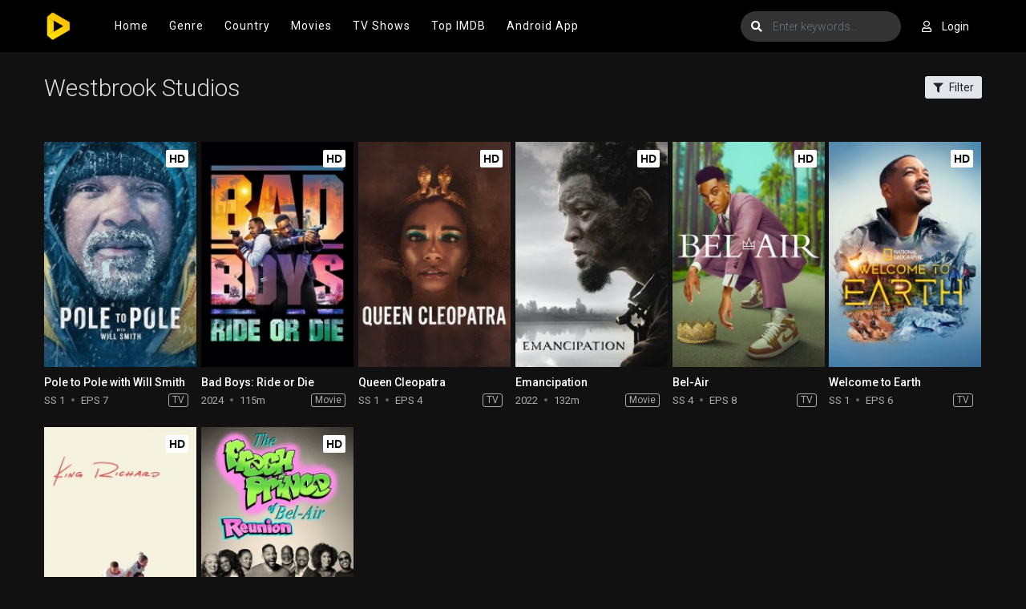

--- FILE ---
content_type: text/css; charset=UTF-8
request_url: https://arc018.to/css/group_1/theme_1/style.min.css?v=0.1
body_size: 8979
content:
@charset "utf-8";@import url(https://fonts.googleapis.com/css?family=Roboto:300,400,500,700);html{position:relative}body{background:#111;font-family:Roboto,Arial;color:#ddd;font-size:14px;line-height:1.2em;font-weight:400;padding:0;margin:0;-webkit-text-size-adjust:none}a{color:#fff;text-decoration:none!important;outline:0;-moz-outline:none}a:hover{color:#ffe400}.btn-radius{border-radius:30px}.btn-focus,.btn-primary{background:#ffe400!important;color:#111!important;border-color:#ffe400!important}.btn-focus:hover,.btn-primary:hover{background:#ffc100!important;border-color:#ffc100!important}.btn-secondary{background:#eee;border-color:#eee;color:#111}.btn-light{background:#e2e6ea;border-color:#e2e6ea}.dot{width:4px;height:4px;border-radius:50%;background:#666;display:inline-block;margin:3px 10px}.h2-heading{font-size:2em!important;margin-bottom:0}.iframe16x9{width:100%;position:relative;padding-bottom:56.25%}.iframe16x9 iframe{position:absolute;top:0;left:0;right:0;bottom:0;width:100%!important;height:100%!important}#search,#sidebar_menu,.film-poster-ahref i,.film-poster-ahref:after,.film-poster-ahref:before,.film-poster-img,.search-content input.search-input{transition:all .5s ease 0s;-webkit-transition:all .5s ease 0s;-moz-transition:all .5s ease 0s}.film-poster-ahref:after{transition:all .2s ease 0s;-webkit-transition:all .2s ease 0s;-moz-transition:all .2s ease 0s}.block_area,.film-poster,.nav-item,.nav-item>a,.search-content input.search-input{position:relative}.film-poster{width:100%;padding-bottom:148%;position:relative;overflow:hidden}.film-poster .film-poster-img{position:absolute;top:0;left:0;right:0;bottom:0;width:100%;min-height:100%}.highlight-text{color:#ffe400}#wrapper{width:100%;position:relative}#header{height:65px;background:#000;margin-bottom:25px;position:relative;z-index:99}#header .container{position:relative}#header #logo{display:inline-block;height:35px;margin:15px 30px 15px 0;float:left}#header #logo img{height:100%;width:auto;margin-right:10px;float:left}#header #logo span{line-height:35px;font-size:20px;font-weight:600;color:#fff!important}.header_right-user.logged{margin-top:4px}.header_right-user.logged>.dropdown>.btn-primary{line-height:30px;border-radius:40px;padding:3px 15px}#mobile_menu{padding:0;color:#fff;cursor:pointer;position:absolute;top:60px;left:auto;z-index:4;display:none}#mobile_menu.active i{color:#ffe400}#mobile_menu i{margin:0;font-size:18px}#header_menu{height:65px;margin:0;float:left}#header_menu .container{position:relative}#header_menu ul.header_menu-list{list-style:none;padding:0;display:block}#header_menu ul.header_menu-list .nav-item{display:inline-block;margin:0 3px;position:relative}#header_menu ul.header_menu-list .nav-item>a{height:65px;line-height:65px;margin:0;padding:0 20px;color:#fff;display:inline-block;font-size:14px;font-weight:400;letter-spacing:1px;text-transform:uppercase}#header_menu ul.header_menu-list .nav-item:hover>a{color:#ffe400}#header_menu ul.header_menu-list .nav-item.active>a:before{content:"";width:100%;height:3px;background:#ffe400;position:absolute;bottom:0;left:0;right:0}#header_menu .header_menu-sub{position:absolute;top:65px;left:0;width:700px;background:#333;z-index:102;box-shadow:0 0 3px rgba(0,0,0,.1)}#header_menu .header_menu-sub ul.sub-menu{padding:10px;text-align:left;list-style:none;overflow:hidden;margin-left:-1%;margin-right:-1%}#header_menu .header_menu-sub ul.sub-menu li{width:23%;float:left;margin:0 1%}#header_menu .header_menu-sub ul.sub-menu li a{height:30px;color:#ccc;line-height:30px;padding:0 10px;display:block;font-size:15px;white-space:nowrap;max-width:100%;overflow:hidden;text-overflow:ellipsis}#header_menu .header_menu-sub ul.sub-menu li:hover a{background:#ffe400;color:#111!important}#header_right{position:absolute;top:10px;right:15px}#header_right #search-toggle{display:inline-block}#user-slot{display:inline-block;height:45px;position:relative;float:right}#header .btn-on-header{height:45px;border-radius:3px;padding:0 15px;line-height:45px;margin:0;color:#fff;background:0 0;box-shadow:none!important}#header .btn-on-header i{font-size:20px}#header .btn-on-header.btn-login{font-size:0}#header .btn-on-header.btn-login i{margin-right:0!important}#header.active{z-index:102}#header .btn-on-header:hover{background:0 0;color:#ffe400!important}#header #search-toggle .btn-on-header{font-size:20px}#header #search-toggle.active .btn-on-header{background:#ffe400;color:#fff}.header_right-user.logged .dropdown-menu{left:auto;right:0;top:110%;font-size:14px}.header_right-user.logged .dropdown-menu .dropdown-item{padding:7px 20px}#search{width:300px;margin:3.5px 10px 0 0;color:#111;position:relative;float:left}.search-content{position:relative}.search-content input.search-input{height:38px;color:#fff;padding-left:40px;font-size:14px;font-weight:300;background:rgba(255,255,255,.2);border-radius:30px;border:none;box-shadow:none!important}.search-content input.search-input:focus{background:rgba(255,255,255,.3)}.search-content .search-icon,.search-content .search-submit{width:40px;height:38px;line-height:38px;display:inline-block;color:#fff;font-size:14px;text-align:center;position:absolute;left:0;top:0;z-index:2}.search-content .search-submit{left:auto;right:0;display:none}.search-content .search-submit i{line-height:40px;color:#fff;font-size:20px}.search-content .search-content{position:relative}.search-content .search-result-pop{background:#fff;color:#fff;position:absolute;left:0;top:50px;right:0;z-index:6;list-style:none;display:none}.search-content .search-result-pop.active{display:block}.search-content .search-result-pop .nav-item{display:block;text-align:left;color:#555;padding:10px;width:100%;border-bottom:1px solid #eee;cursor:pointer}.search-content .search-result-pop .nav-item:hover{background:#eee}.search-content .search-result-pop .nav-item .film-poster{float:left;width:50px;padding-bottom:70px}.search-content .search-result-pop .nav-item .srp-detail{padding-left:65px;padding-top:.7rem;font-size:12px}.search-content .search-result-pop .nav-item .srp-detail .film-name{font-size:14px;font-weight:500;line-height:1.2em;max-width:100%;margin-bottom:8px;height:18px;overflow:hidden;text-overflow:ellipsis;white-space:nowrap;color:#111}.search-content .search-result-pop .nav-bottom{padding:15px;background:#ffe400!important;font-size:16px;color:#111;text-align:center;border-bottom:none}#header .header-home-add{display:none}@media screen and (min-width:1200px){#header.header-home-fix{position:relative;height:auto;text-align:center;background:#333 url(../../../images/group_1/theme_1/header-bg.png) bottom repeat-x;margin-bottom:80px}#header.header-home-fix:before{content:"";position:absolute;top:0;left:0;right:0;bottom:0;background:rgba(0,0,0,.4)}#header.header-home-fix #logo{position:absolute;float:none;top:0;left:15px;margin-right:0}#header.header-home-fix #search{display:none}#header.header-home-fix .btn-on-header{background:#333;color:#fff!important;height:35px;margin:5px 0;padding:0 10px;line-height:35px}#header .btn-on-header.btn-login{font-size:1em}#header .btn-on-header.btn-login i{font-size:14px;margin-right:10px!important}#header.header-home-fix #header_menu{float:none;display:inline-block;margin:0 auto}#header.header-home-fix .header-home-add{position:relative;margin:60px 0 0;text-align:center;clear:both;width:100%;display:inline-block}#header.header-home-fix #search-home{position:relative;display:inline-block;width:100%;max-width:980px}#header.header-home-fix #search-home .search-content{position:relative;margin-right:80px;bottom:-35px}#header.header-home-fix #search-home .search-content input.search-input{height:70px;margin:0;border-radius:45px;padding-right:85px;background:#fff;color:#cfcfcf;border:none;font-size:1.8em;font-weight:300;padding-left:65px}#header.header-home-fix #search-home .search-content input.search-input:focus{box-shadow:0 0 0 .2rem rgba(255,255,255,.5)!important}#header.header-home-fix #search-home .search-content .btn-primary-submit,#header.header-home-fix #search-home .search-content .search-icon{width:70px;height:70px;line-height:70px;font-size:20px;color:#111}#header.header-home-fix #search-home .search-content .btn-primary-submit{position:absolute;top:0;right:-80px;bottom:0;z-index:9;padding:0;border-radius:35px}#header.header-home-fix #search-home .search-content .search-result-pop{top:75px;border-radius:10px;padding:10px 0 0;overflow:hidden}#header.header-home-fix .sht-heading{margin-bottom:0!important}}.sht-heading{font-size:2.2em;font-weight:300;margin:0 0 30px;color:#fff}.sht-heading strong{font-weight:600}#main-wrapper{margin-bottom:70px;min-height:calc(100vh - 326px)}.bah-setting .btn,.btn-in-headcat{margin:4px 0}#suggest{margin-bottom:30px}.category_filter .category_filter-content{padding:20px;background:#252627;border:1px dashed #353637;margin-bottom:20px}.category_filter .category_filter-content .cfc-item{display:block;padding:0 0 15px;margin-bottom:15px;border-bottom:1px solid #353637;width:100%;position:relative;padding-left:80px}.category_filter .category_filter-content .cfc-item.end{border-bottom:none}.category_filter .category_filter-content .cfc-item .ni-head{font-size:16px;font-weight:500;display:inline-block;position:absolute;top:3px;left:0}.category_filter .category_filter-content .ni-list .custom-control-label{line-height:1.6rem;cursor:pointer}.category_filter .category_filter-content .cfc-button .btn{padding-left:15px;padding-right:15px}.category_filter .bah-setting-mobile{margin-bottom:15px;display:none}.category_filter .bah-setting-searchpage{display:block}.block_area{display:block;margin-bottom:80px}.block_area .block_area-header{margin-bottom:15px;display:block;width:100%}.block_area .block_area-header .cat-heading{font-size:30px!important;line-height:1.3em;font-weight:300;padding:0;margin:0}.block_area .block_area-header .viewmore .btn{padding:4px 0}.block_area .block_area-header-tabs{margin-bottom:25px}.block_area .block_area-header-tabs .pre-tabs{border-bottom:none;margin-top:5px}.block_area .block_area-header-tabs .pre-tabs .nav-item{margin-bottom:0;margin-right:5px}.block_area_home .category_filter{margin-top:-10px}.block_area_home .btn-in-headcat{margin:2px 0}.pre-tabs{border-bottom:2px solid #ffe400}.pre-tabs .nav-item{font-size:16px;font-weight:400;margin-right:5px}.pre-tabs .nav-item .nav-link{padding:7px 10px;line-height:1.2em;font-size:14px;color:#111;background:#f5f6f7;border:none;border-radius:3px}.pre-tabs .nav-item .nav-link:hover{border-bottom-color:#222}.pre-tabs .nav-item .nav-link.active{background:#ffe400;color:#111}.film-poster-ahref i,.film-poster-ahref:before{position:absolute;top:50%;left:50%}.film_list{display:block}.film_list .film_list-wrap{margin:0 -.25%}.film_list .film_list-wrap .flw-item{width:12%;margin:0 .25% 10px;float:left}.film_list-grid-big .film_list-wrap .flw-item{width:15.66%}.flw-item .film-poster .film-poster-ahref{position:absolute;top:0;left:0;right:0;bottom:0;z-index:3;display:inline-block}.flw-item .film-poster .film-poster-ahref:after{content:"";position:absolute;top:auto;right:0;left:0;bottom:0;height:100%;opacity:0;background:rgba(22,22,22,.5);z-index:1}.flw-item .film-poster .film-poster-ahref:before{content:"";width:60px;height:60px;margin-top:-30px;margin-left:-30px;border-radius:50%;background:#ffe400;opacity:0;z-index:2}.flw-item .film-poster .film-poster-ahref i{font-size:20px;line-height:20px;width:2px;margin-top:-10px;margin-left:-7px;color:#111;z-index:2;opacity:0}.flw-item .film-poster{margin-bottom:10px}.flw-item .film-poster:hover .film-poster-ahref:after{height:100%;opacity:1}.flw-item .film-poster:hover .film-poster-ahref:before{opacity:1}.flw-item .film-poster:hover .film-poster-ahref i{opacity:1}.flw-item .pick{position:absolute;z-index:5;top:10px;right:10px;font-size:14px;font-family:arial;font-weight:600;display:inline-block;padding:3px 4px;border-radius:2px;background:rgba(255,255,255,.95)}.flw-item .pick.film-poster-quality{color:#111;background:#fff}.flw-item .pick.film-poster-eps{right:auto;left:10px;color:#111}.flw-item .pick.film-remove-fav{top:0;left:0;border-radius:0;text-align:center;width:30px;height:30px;line-height:30px;cursor:pointer;background:#ac0b0d;color:#fff}.flw-item .pick.film-remove-fav i{line-height:1em;overflow:hidden}.film_list .film_list-wrap .flw-item .film-detail{font-size:.95em;color:#aaa;text-align:center;position:absolute;bottom:0;left:0;right:0;padding:40px 12px 12px;z-index:2;background:#000;background:-moz-linear-gradient(top,rgba(0,0,0,0) 0,rgba(13,14,15,.8) 100%);background:-webkit-linear-gradient(top,rgba(0,0,0,0) 0,rgba(13,14,15,.8) 100%);background:linear-gradient(to bottom,rgba(0,0,0,0) 0,rgba(13,14,15,.8) 100%)}.film_list .film_list-wrap .flw-item .film-detail .film-name{font-size:14px;line-height:1.3em;margin:0}.film_list .film_list-wrap .flw-item .film-detail .film-infor{margin-bottom:2px}.pre-pagination .pagination .page-item{margin:5px}.pre-pagination .pagination .page-item .page-link{border-radius:20px;border:none;background:0 0;color:#eee;font-weight:400;line-height:1em}.pre-pagination .pagination .page-item .page-link:hover{background:#000;color:#fff}.pre-pagination .pagination .page-item.active .page-link{background:#ffe400;color:#111;cursor:default}.pre-pagination .pagination-lg .page-item .page-link{padding:0 10px;line-height:40px;font-size:16px;border-radius:20px;min-width:40px;text-align:center}.modal-backdrop.show{background:#111;opacity:.9}.premodal .modal-content{border-radius:0;border:none;font-family:arial}.premodal-login .modal-content{background:#252627;color:#fff!important}.premodal .modal-content .modal-header{border-bottom:0;border-radius:0;padding:30px 30px 0;position:relative;display:block}.premodal .modal-content .modal-header .modal-title{text-align:center;font-weight:600}.premodal .modal-content .close{position:absolute;top:-15px;right:-15px;color:#fff;margin:0;width:30px;height:30px;border-radius:50%;background:#444;z-index:3;text-align:center;line-height:30px;display:inline-block;padding:0;opacity:1;text-shadow:none}.premodal .modal-content .close:hover{opacity:1;background:#ffe400;color:#111}.premodal .modal-content .modal-body{padding:20px 30px}.premodal-login .modal-content .modal-body{padding:20px 60px}.premodal-trailer .modal-content .modal-body{padding:5px}.premodal-trailer .modal-dialog{max-width:800px}.premodal .modal-content .modal-footer{padding:30px;display:block;background:#353637;border-top:none}.preform .form-group{margin-bottom:20px}.preform .form-control{font-size:13px;border-radius:0}.preform .prelabel{font-size:11px;text-transform:uppercase;opacity:.5;font-weight:400;letter-spacing:1px}.preform .custom-control-label{line-height:1.5rem}.text-forgot{line-height:1.5rem}.link-highlight{color:#ffe400!important;cursor:pointer}.modal-logo{text-align:center}.modal-logo img{height:40px;width:auto}.premodal .modal-logo{margin-top:-10px}.premodal .alert{font-size:13px;line-height:1.4em;border-radius:0}.premodal .btn{padding:.5rem .75rem}#sidebar_menu_bg{position:fixed;top:0;left:0;right:0;bottom:0;background:rgba(28,28,28,.6);z-index:100;display:none}#sidebar_menu_bg.active{display:block}#sidebar_menu{position:fixed;z-index:101;left:-400px;opacity:0;top:0;bottom:0;overflow-y:auto;width:300px;padding:20px;background:#111;box-shadow:0 0 30px rgba(0,0,0,.3);color:#ccc}#sidebar_menu.active{left:0;opacity:1}#sidebar_menu a{color:#ccc}#sidebar_menu a:hover{color:#fff}#sidebar_menu .sidebar_menu-list{font-size:16px;margin-top:10px}#sidebar_menu .sidebar_menu-list>.nav-item{display:block;width:100%;border-bottom:1px solid #222;position:relative}#sidebar_menu .sidebar_menu-list>.nav-item>.nav-link{display:block;padding:15px 0;color:#fff}#sidebar_menu .sidebar_menu-list>.nav-item>.toggle-submenu{position:absolute;top:5px;right:-10px;padding:10px;z-index:3;cursor:pointer}#sidebar_menu .sidebar_menu-list>.nav-item>.toggle-submenu:hover{color:#ffe400}#sidebar_menu .sidebar_menu-list>.nav-item .nav{margin-bottom:20px}#sidebar_menu .sidebar_menu-list>.nav-item .nav>.nav-item{display:block;width:49%;margin-right:1%;float:left}#sidebar_menu .sidebar_menu-list>.nav-item .nav>.nav-item>.nav-link{font-size:14px;padding:10px 0;color:#aaa}.loading{position:absolute;top:50%;margin-top:-9px;left:50%;margin-left:-30px}.loading>div{width:18px;height:18px;background-color:#aaa;border-radius:100%;display:inline-block;-webkit-animation:sk-bouncedelay 1.4s infinite ease-in-out both;animation:sk-bouncedelay 1.4s infinite ease-in-out both}.loading .span1{-webkit-animation-delay:-.32s;animation-delay:-.32s}.loading .span2{-webkit-animation-delay:-.16s;animation-delay:-.16s}@-webkit-keyframes sk-bouncedelay{0%,100%,80%{-webkit-transform:scale(0)}40%{-webkit-transform:scale(1)}}@keyframes sk-bouncedelay{0%,100%,80%{-webkit-transform:scale(0);transform:scale(0)}40%{-webkit-transform:scale(1);transform:scale(1)}}.loading-relative{display:block;width:100%;height:100%;position:relative;min-height:50px}.film-poster .loading-relative,.watching_player-area .loading-relative{position:absolute;top:0;left:0;bottom:0;right:0;background:rgba(255,255,255,.1)}.search-result-pop .loading-relative{min-height:160px}.bah-filter .btn-in-headcat{border-radius:3px;font-size:14px;line-height:1em;padding:7px 10px;margin:5px 0 0;border:none}.bah-filter .btn-in-headcat i{font-size:12px}.film_list .film_list-wrap .flw-item{margin-bottom:15px}.film_list .film_list-wrap .flw-item .film-detail-fix{position:relative;bottom:auto;left:auto;right:auto;margin-bottom:10px;text-align:left;background:0 0;padding:0;padding-right:10px}.film_list .film_list-wrap .flw-item .film-detail-fix .film-name{margin-bottom:5px;white-space:nowrap;text-overflow:ellipsis;overflow:hidden;max-width:100%}.film_list .film_list-wrap .flw-item .film-detail-fix .fd-infor{line-height:1.3em}.film_list .film_list-wrap .flw-item .film-detail-fix .fd-infor .dot{margin:3px 5px}.film_list .film_list-wrap .flw-item .film-detail-fix .fd-infor .fdi-type{font-size:.9em;line-height:1em;padding:2px 4px;border:1px solid #aaa;border-radius:3px}.film_list .film_list-wrap .flw-item .film-poster{margin-bottom:10px}#footer{background:#000;padding:40px 0;color:#b9b9b9;position:relative}#footer a{color:#b9b9b9}#footer a:hover{color:#e62e05}#footer .container{position:relative;padding-left:260px;z-index:3}#footer .footer-about{float:left;width:650px}#footer .footer-about .footer-fa-text{margin-bottom:15px;line-height:1.3em}#footer .footer-about .footer-fa-menu a{color:#fff}#footer .footer-about .footer-fa-menu .space{display:inline-block;margin:0 10px;opacity:.5}#footer .footer-block{float:left;margin-right:60px}#footer .footer-logo-block{position:absolute;top:0;left:15px}#footer .footer-logo-block .footer-logo{display:inline-block;margin-bottom:20px}#footer .footer-logo-block .footer-logo img{height:46px;width:auto}#footer .footer-links-wrap{float:left}#footer .footer-links ul{list-style:none}#footer .footer-links ul li{margin-bottom:10px}#footer .footer-notice{float:right}#footer .footer-notice span{display:inline-block;padding:10px;background:rgba(0,0,0,.1);width:100%;max-width:340px;font-size:12px;line-height:1.3em;font-weight:300;border:1px solid #393939;text-align:justify;position:relative}#footer .footer-notice span:before{content:"";width:10px;height:10px;position:absolute;border-radius:50%;background:#e62e05;top:-5px;right:-5px}.fa-icon-cat{font-size:16px}.detail_page.detail_page-style{margin-top:-25px;padding-top:25px;position:relative}.detail_page.detail_page-style .cover_follow{background-position:50% 25%;background-size:cover;position:absolute;top:0;left:0;right:0;height:100%;max-height:800px;z-index:1}.detail_page.detail_page-style .cover_follow:before{content:"";position:absolute;top:0;left:0;right:0;bottom:0;z-index:2;background:rgba(21,21,21,.6)}.detail_page.detail_page-style .cover_follow:after{content:"";position:absolute;bottom:0;left:0;right:0;z-index:3;top:200px;background:#222;background:-moz-linear-gradient(180deg,rgba(34,34,34,0) 0,rgba(21,21,21,.8) 50%,#111 100%);background:-webkit-linear-gradient(180deg,rgba(34,34,34,0) 0,rgba(21,21,21,.8) 50%,#111 100%);background:linear-gradient(180deg,rgba(34,34,34,0) 0,rgba(21,21,21,.8) 50%,#111 100%)}.detail_page.detail_page-style .container{z-index:4;position:relative}.detail_page-watch{position:relative}.detail_page-watch .dp-w-cover{position:relative;width:100%;padding-bottom:40%;left:0}.detail_page-watch .dp-w-cover .dp-w-c-play{background:rgba(255,255,255,.2);color:#fff;box-shadow:0 20px 20px rgba(0,0,0,.1);width:100px;height:100px;border-radius:50%;text-align:center;position:absolute;top:50%;left:50%;margin-top:-50px;margin-left:-50px;display:inline-block;z-index:2}.detail_page-watch .dp-w-cover .dp-w-c-play:hover{background:#ffe400;color:#000}.detail_page-watch .dp-w-cover .dp-w-c-play i{line-height:100px;font-size:40px;position:relative;left:5px}.detail_page-watch .detail_page-infor{font-size:15px;z-index:5;position:relative;line-height:1.3em;font-weight:300;margin:20px 0;min-height:420px;padding:30px;background:#000}.detail_page-style .detail_page-watch .detail_page-infor{min-height:390px;margin:0 0 30px;padding:0;background:0 0}.detail_page-watch .detail_page-infor .dp-i-content{position:relative}.detail_page-watch .btn-imdb{background:0 0!important;color:#ffa600!important;font-weight:600;border-color:transparent!important}.dps-spacing{margin:50px 0;height:10px;background:rgba(255,255,255,.05);display:block}.heading-name{font-size:2.5em;line-height:1.3em;margin:0 0 15px;color:#fff;font-weight:300}.dp-i-c-stick{margin-bottom:15px}.dp-i-c-stick .btn i{font-size:.8em}.detail_page.detail_page-style .detail_page-watch .detail_page-infor a.btn-light{color:#111!important}.detail_page .detail_page-watch .detail_page-infor .description{margin-bottom:15px;line-height:1.5em}.detail_page-watch .detail_page-infor .dp-i-stats{margin-bottom:15px}.detail_page .dp-i-c-poster{width:180px;position:absolute;top:0;left:0}.detail_page .dp-i-c-right{padding-left:210px;padding-right:0}.dp-i-c-right .elements{margin-bottom:20px}.dp-i-c-right .elements .row-line{margin-bottom:5px}.btn-xs{font-size:12px;padding:2px 4px;line-height:1em}.btn-xs i{font-size:12px}.btn-rating{position:relative}.detail_page.detail_page-style .block-rating{margin-top:15px}.block-rating .rating-result{margin-bottom:15px}.block-rating .rating-result .rr-mark{margin-bottom:5px;font-family:arial;font-size:12px}.detail_page.detail_page-style .block-rating .rating-result .rr-mark{color:#ccc}.block-rating .rating-result .rr-mark span{font-weight:600;font-size:16px;margin-right:5px}.detail_page.detail_page-style .block-rating .rating-result .rr-mark span{color:#fff}.block-rating .rating-result .progress{height:3px;background:#333}.block-rating .rating-result .progress .bg-success{background:#1dd05d!important}.block-rating button{width:48%;border-radius:2px;border:none;box-shadow:none!important}.block-rating button.btn-focus{background:#1dd05d!important;color:#fff!important}.block-rating button.btn-secondary{background:#444!important;color:#fff}.watching_player-area{width:100%;background:#111;position:relative;z-index:98}.watching_player-area.active{z-index:102}.watching_player-area #media-player,.watching_player-area iframe{position:absolute;top:0;left:0;bottom:0;right:0;width:100%!important;height:100%!important;z-index:5}.watching_player-control{background:#000;padding:10px;color:#ccc}.watching_player-control a{color:#ccc}.watching_player-control .btn{background:0 0;border:none;color:#eee}.watching_player-control .btn.active{background:rgba(255,255,255,.2)!important;color:#ccc!important}#turn-off-light:after{content:"Turn off light"}#turn-off-light.active:after{content:"Turn on light"}#turn-off-light.active{position:relative;z-index:100;color:#fff!important}#mask-overlay{position:fixed;top:0;left:0;bottom:0;right:0;z-index:99;background:rgba(11,11,11,.98);display:none}#mask-overlay.active{display:block}.detail_page-servers .dp-s-line .nav{display:block;text-align:center}.detail_page-servers .dp-s-line{padding:15px;position:relative;margin:1px 0;background:#222}.detail_page-servers .dp-s-line:last-of-type{border-bottom:0}.detail_page-servers .dp-s-line span.name{position:absolute;top:30px;left:25px;font-weight:600;color:#fff}.detail_page-servers .dp-s-line .nav .nav-item{margin:5px;display:inline-block}.detail_page-servers .dp-s-line .nav .nav-item .nav-link{border-radius:2px;background:rgba(255,255,255,.05);font-size:14px;color:#ccc;border:none!important;text-align:center}.detail_page-servers .dp-s-line .nav .nav-item .nav-link:hover{background:#333}.detail_page-servers .dp-s-line .nav .nav-item .nav-link.active{background:#ffe400;color:#111}.film_tools{display:block}.film_tools .film_tools-item{padding:10px 0}.film_tools .film_tools-item .alert{margin-bottom:0}#box-share{text-align:center;font-size:16px;padding-top:15px;padding-bottom:30px}#box-share .bs-name{font-size:20px;font-weight:600;margin-bottom:10px}#box-share .btn-light{background:#e2e6ea}.information_page .h2-heading,.information_page .h3-heading,.information_page .h4-heading{font-size:2em;line-height:1.3em;margin-bottom:10px}.information_page .h3-heading{font-size:1.5em}.information_page .h4-heading{font-size:1.2em}.information_page p{line-height:1.5em;font-size:16px;font-weight:300;margin-bottom:1em}.prebreadcrumb .breadcrumb{padding:0;background:0 0}.form-control-textarea{max-width:100%;min-width:100%}.block_area_boxed{min-height:calc(100vh - 500px)}.block_area_boxed .block_area-header-tabs{margin-bottom:0;border-bottom:none}.block_area_boxed .block_area-header-tabs .pre-tabs{margin-bottom:0}.block_area_boxed .block_area-header-tabs .pre-tabs .nav-link{background:#e0e0e0;color:#333;margin-right:5px}.block_area_boxed .block_area-content{background:#222;padding:30px 50px 50px}.block_area_manager .btn-lg{border-radius:3px;font-size:16px}.block_area_manager .block_area-header-tabs .pre-tabs .nav-link{border-radius:2px 2px 0 0}.block_area_manager .block_area-header-tabs .pre-tabs .nav-link.active{background:#ffe400;color:#111}.block_area_manager .block_area-header-tabs .pre-tabs .nav-item{margin-right:2px}.profile-avatar img{height:120px;width:auto}.block_area_manager .list-group-item{background:0 0;border-color:#222;color:#aaa}.blank_page{width:100%;height:100%;overflow:hidden}.container-404{margin:200px 0}.container-404 .c4-big{font-size:120px;font-weight:600;color:#ddd;line-height:1em;margin-bottom:20px}.container-404 .c4-medium{font-size:30px;font-weight:300;line-height:1.2em;margin-bottom:10px}.container-404 .c4-small{font-size:14px;font-weight:400;line-height:1.3em;margin-bottom:30px}.ulclear,.ulclear li{list-style:none;margin:0;padding:0}.seasons-list{margin-bottom:30px;font-size:1.1em;line-height:1.2em;background:#222}.seasons-list .sl-content{padding:30px}.seasons-list .sl-content .slc-seasons{float:left;width:18%}.seasons-list .sl-content .slc-ul li{display:block;border-bottom:1px solid rgba(255,255,255,.05);padding:2px 0}.seasons-list .sl-content .slc-ul li a{padding:10px 0;display:block}.seasons-list .sl-content .slc-ul li.active a{color:#ffe400}.seasons-list .sl-content .slc-seasons .slcs-ul li{display:block;margin:0 0 5px}.seasons-list .sl-content .slc-seasons .slcs-ul li a{font-weight:600;padding:12px 20px;height:43px;display:block;background:rgba(255,255,255,.03);border-radius:3px}.seasons-list .sl-content .slc-seasons .slcs-ul li.active{border-bottom-color:rgba(255,255,255,0)}.seasons-list .sl-content .slc-seasons .slcs-ul li.active a{background:#ffe400;color:#111}.seasons-list .sl-content .slc-seasons .slcs-ul li.active .badge{background:#000!important;color:#fff!important}.seasons-list .sl-content .sl-title{font-size:1.4em;line-height:1em;font-weight:300;color:#fff;margin-bottom:20px}.seasons-list .sl-content .sl-title i{font-size:14px;position:relative;top:-2px}.seasons-list .sl-content .slc-eps{float:left;width:82%;padding-left:30px}.seasons-list .sl-content .slc-eps .sl-title{float:left;margin-right:20px}.seasons-list .sl-content .slc-eps .slce-server{display:inline-block}.seasons-list .sl-content .slc-eps .slce-server ul{border:1px solid #fff;border-radius:3px;position:relative;top:-5px;margin-bottom:0!important}.seasons-list .sl-content .slc-eps .slce-server ul li a{padding:8px 10px!important;color:#ccc;font-size:12px;line-height:1em;border-radius:0!important}.seasons-list .sl-content .slc-eps .slce-server ul li a.active{background:#fff!important;color:#111!important}.seasons-list .sl-content .slc-eps .slce-server ul li a:hover{border:none!important;margin:0;color:#fff}.seasons-list .sl-content .slc-eps .slce-list ul{margin-left:-.5%;margin-right:-.5%}.seasons-list .sl-content .slc-eps .slce-list li{margin:0 .5% 5px;width:24%;float:left}.seasons-list .sl-content .slc-eps .slce-list .nav-link{border-radius:3px;height:43px;background:rgba(255,255,255,.03);text-align:left;padding:12px 20px;color:#ccc;border:none!important;width:100%;overflow:hidden;text-overflow:ellipsis;white-space:nowrap;font-weight:300}.seasons-list .sl-content .slc-eps .slce-list .nav-link strong{font-weight:600}.seasons-list .sl-content .slc-eps .slce-list .nav-link i{opacity:.3;font-size:10px;margin-right:15px!important;position:relative;top:-2px}.seasons-list .sl-content .slc-eps .slce-list .nav-link:hover{background:rgba(255,255,255,.1);color:#fff}.seasons-list .sl-content .slc-eps .slce-list .nav-link.active{background:#ffe400;color:#111}.seasons-list .sl-content .slc-eps .slce-list .nav-link.active i{opacity:1}.watch_page-tv .seasons-list{margin-top:2px!important;margin-bottom:-5px}.seasons-list-nobg{background:0 0!important}.seasons-list-nobg .sl-content{padding:0!important}.detail-extend-toggle{display:none}.breadcrumb-item+.breadcrumb-item:before,.breadcrumb-item.active{color:#fff}.slcs-ul{max-height:400px;overflow:auto}.text-home{font-weight:400;font-size:1.15em;line-height:1.4em;margin-bottom:50px;color:#888}.text-home a{color:#ffe400}.text-home .btn-expand{display:none}.premodal .modal-content{color:#111}.premodal .modal-content .modal-body p{line-height:1.4em}.report-list{border:1px solid #ced4da;background:#f7f7f7;margin-bottom:20px!important;border-radius:5px}.rl-block{padding:10px 15px;border-bottom:1px solid #ced4da}.rl-block:last-of-type{border-bottom:none}.rl-block .rl-title{margin-bottom:10px}.rl-reason{margin-bottom:5px}.rl-reason .custom-control{display:inline-block;margin-right:10px}.rl-reason .custom-control label{line-height:24px;cursor:pointer}.report-textarea .form-control{font-size:14px;line-height:1.4em}@media screen and (max-width:479px){.rl-reason .custom-control{display:block;margin-right:0}.report-btn .btn{margin:0 0 10px 0!important;display:block;width:100%}}.block_area .block_area-header .viewmore .btn,.detail_page .detail_page-watch .detail_page-infor .description .btn-default{color:#fff}.detail-tags .btn-dtag{border-color:#555}.server-notice{padding:10px 0 15px;font-size:1.1em;line-height:1.3em;opacity:.8}.detail_page-servers .dp-s-line .nav .nav-item{width:auto!important;float:none!important}.detail_page-servers .dp-s-line .nav .nav-item .nav-link{width:auto!important;text-align:left!important;position:relative;padding:10px 20px;border-radius:5px!important;padding-top:30px;padding-left:50px}.detail_page-servers .dp-s-line .nav .nav-item .nav-link span{font-weight:500}.detail_page-servers .dp-s-line .nav .nav-item .nav-link span:before{content:"Server";position:absolute;top:10px;font-weight:400;font-size:13px;opacity:.6}.detail_page-servers .dp-s-line .nav .nav-item .nav-link i{position:absolute;top:50%;transform:translateY(-50%);left:20px}@media screen and (max-width:480px){.detail_page-servers .dp-s-line .nav .nav-item{width:100%!important;margin:3px 0!important}.detail_page-servers .dp-s-line .nav .nav-item .nav-link{padding:12px 20px 12px 50px!important}.detail_page-servers .dp-s-line .nav .nav-item .nav-link i{font-size:12px}.detail_page-servers .dp-s-line .nav .nav-item .nav-link span:before{position:relative;top:auto;left:auto;margin-right:6px;font-size:1em}.server-notice{text-align:left!important;font-size:1em;padding-top:0}}.seasons-list-new .sl-content{padding:20px}.seasons-list-new .sl-content .slc-eps{width:100%!important;float:none!important;padding:0!important}.seasons-list-new .sl-content .slc-eps .slce-list li{width:19%;margin-bottom:10px}.seasons-list-new .sl-content .sl-title i{top:auto}.slt-seasons-dropdown{position:relative}.btn-seasons{background:0 0;color:#fff!important;padding:5px 0!important;line-height:1.1em;box-shadow:none!important}.dropdown-menu-new{padding:0;border-radius:10px;overflow:hidden}.dropdown-menu-new .dropdown-item{padding:12px 20px;font-size:14px;line-height:1em;color:#111}.dropdown-menu-new .dropdown-item:hover{background:#eee}.dropdown-menu-new .dropdown-item.active{background:#ffe400;color:#111}.dropdown-menu-new{max-height:200px;overflow:auto}@media screen and (max-width:1299px){.seasons-list-new .sl-content .slc-eps .slce-list li{width:24%}.seasons-list-new .sl-content{background:rgba(0,0,0,.2)}}.grecaptcha-badge{display:none}.jw-title{display:block!important}.jw-flag-user-inactive .jw-title{display:none!important}.jwplayer{overflow:visible!important}.detail-tags .btn-dtag{background:rgba(255,255,255,.05);color:#888;margin-right:10px;margin-bottom:10px;font-weight:300;font-size:12px}@media screen and (max-width:1199px){#watch-iframe{height:600px!important}#mask-player{height:600px!important}}@media screen and (max-width:998px){#watch-iframe{height:500px!important}#mask-player{height:500px!important}}@media screen and (max-width:759px){#watch-iframe{height:400px!important}#mask-player{height:400px!important}}@media screen and (max-width:639px){#watch-iframe{height:300px!important}#mask-player{height:300px!important}}.slide-genre-item{color:#fff}#watch-player.jw-error{padding-bottom:56.25%!important}.news-iframe{width:100%;padding-bottom:320px;position:relative}.news-iframe iframe{background:0 0!important;width:100%;height:100%;position:absolute;top:0;left:0;right:0;bottom:0;border:none!important}@media screen and (max-width:991px){.news-iframe{margin:0 -20px;width:calc(100% + 40px);padding-bottom:260px}}.detail_page-watch .detail_page-infor .dp-i-stats .item{display:inline-block;margin-bottom:10px}.detail_page-watch .detail_page-infor .dp-i-stats{margin-bottom:10px}.dp-i-c-stick .btn-download{background:#fff!important;color:#111!important}.dp-i-stats .btn-trailer{background:#fff!important;color:#111!important}.dp-i-stats .btn-quality{background:0 0!important;border:1px solid #fff!important;color:#fff!important}.watching_player-control .btn-download{color:#ffe400!important}@media screen and (min-width:1681px){.container{max-width:1600px}}@media screen and (max-width:1680px){.container{max-width:1400px}}@media screen and (max-width:1400px){.container{max-width:1200px}.film_list .film_list-wrap .flw-item{width:16.16%}#header_menu ul.header_menu-list .nav-item{margin-right:0}#footer .footer-notice span{width:240px;text-align:left}#search{width:250px}}@media screen and (max-width:1199px){#header.header-home{position:relative;left:auto;top:auto;background:#000;margin-bottom:0}#header{height:120px;text-align:center}#header .container{padding-left:0;padding-right:0}#header_menu ul.header_menu-list{display:none}#header_menu .container:before{display:none}#header_right{position:static;top:0}#header_right .btn-on-header{height:60px;line-height:60px;border-radius:0}#header_right .btn-on-header.btn-login{height:60px;padding:0;width:60px;border-radius:0}#header_right .btn-on-header.btn-login i{line-height:60px}#user-slot{height:60px;margin-right:5px}#user-slot .logged{margin-right:10px;margin-top:11px}#header #search-toggle.active .btn-on-header{background:0 0;color:#aceb2f}body.body-hidden{width:100%;height:100%;overflow:hidden;position:fixed;top:0;bottom:0;right:0;left:0}#mobile_menu{top:0;width:60px;text-align:center;left:0;display:block}#mobile_menu i{font-size:20px;line-height:60px;height:60px}#header #logo{height:30px;width:240px;text-align:center;margin:15px 0;position:absolute;font-size:0;left:50%;margin-left:-120px}#header #logo img{display:inline-block;float:none;vertical-align:top}#header #logo span{display:inline-block;line-height:30px;float:none;font-size:16px}#search{top:60px;left:0;bottom:auto;width:100%;display:block;position:absolute;background:#000;padding:0 15px 15px}#search.active{right:auto;display:block}#search .search-result-pop{background:#fff;left:-15px;right:-15px}#search .search-result-pop .nav-item{padding:15px}#search .search-result-pop .nav-item .film-poster{width:40px;padding-bottom:55px}#search .search-result-pop .nav-item .srp-detail{padding-top:5px;padding-left:55px}#search .search-result-pop .nav-item .srp-detail .film-name{height:16px;line-height:1.2em;font-size:14px}#search .search-result-pop .nav-bottom{margin-left:15px;margin-right:15px;margin-bottom:15px}.search-content input.search-input{background:#fff!important;color:#111;border-radius:5px}.search-content .search-icon{color:#111}.detail_page-watch .detail_page-infor{font-size:14px;line-height:1.3em;min-height:350px}.heading-name{font-size:30px}.film_related .block_area_category{background:0 0;padding:25px 0 30px}#film_comments{padding-top:0}.block_area_boxed .block_area-content{padding:20px}.qtip{display:none!important}.detail_page-watch .detail_page-infor{min-height:410px}#main-wrapper{min-height:calc(100vh - 378px)}#footer{padding:30px 0}#footer .container{padding-left:15px}#footer .footer-logo-block{position:relative;top:auto;left:auto;display:inline-block;overflow:hidden;width:100%;margin-top:30px;text-align:left}#footer .footer-logo-block .footer-logo{display:none}#footer .footer-logo-block p{margin-bottom:0!important}.seasons-list .sl-content .slc-seasons{width:23%}.seasons-list .sl-content .slc-eps{width:77%;padding-left:20px}.seasons-list .sl-content{padding:20px}.seasons-list .sl-content .slc-eps .slce-list li{width:32.33%}.detail_page.detail_page-style .cover_follow{height:600px}body{background:#222}.detail_page.detail_page-style .cover_follow:after{background:linear-gradient(180deg,rgba(34,34,34,0) 0,#222 100%)}.detail_page-servers .dp-s-line,.detail_page-watch .detail_page-infor{background:#111}.text-home{margin-bottom:30px;font-size:1em;line-height:1.4em}.text-home .text-home-main{display:-webkit-box;-webkit-line-clamp:3;-webkit-box-orient:vertical;overflow:hidden;margin-bottom:10px}.text-home.thm-expand .text-home-main{display:block;-webkit-line-clamp:none}.text-home .btn-expand{display:inline-block;padding:5px 8px;line-height:1em;background:rgba(255,255,255,.1)!important;color:#ccc!important;border:none!important}.text-home .btn-expand i{font-size:12px;line-height:1em}.text-home .btn-expand span:before{content:"more"}.text-home.thm-expand .btn-expand span:before{content:"less"}.text-home.thm-expand .btn-expand i:before{content:"\f068"}.text-home .btn-expand:hover{background:#fff!important;color:#111!important}}@media screen and (max-width:998px){.film_list .film_list-wrap{margin:0 -.5%}.film_list .film_list-wrap .flw-item{width:24%;margin:0 .5% 10px}#wrapper{padding:0}#slider-wrap{margin-left:0;margin-right:0}#header{margin:0;margin-bottom:25px;padding-left:0;padding-right:0}#header.header-home{left:0;right:0}#slider .slide-caption{display:none}.film_related .container{padding-left:15px;padding-right:15px}.section-id-01 .block_area-header .cat-heading{display:none}#footer .footer-about{width:65%}#footer .footer-notice{width:30%}#footer .footer-notice span{width:100%;max-width:none}.seasons-list .sl-content .slc-eps .slce-list li{width:49%}.block_area .block_area-header-tabs{margin-bottom:20px}.detail_page.detail_page-style .cover_follow{height:450px}}@media screen and (max-width:759px){.film_list .film_list-wrap .flw-item{width:32.33%!important}.detail_page .dp-i-c-poster{width:140px}.detail_page .dp-i-c-right{padding-left:160px}.block-rating button{float:none!important;width:100%;margin:0 0 5px}.detail_page-watch .detail_page-infor .dp-i-stats .item.float-right.ml-3{display:none}.detail_page-servers .dp-s-line span.name{position:relative;top:auto;left:auto;margin-bottom:5px;display:inline-block;width:100%}.detail_page-servers .dp-s-line{padding:15px}.block_area_category .block_area-header .bah-setting{display:none}.category_filter .bah-setting-mobile{display:block}#turn-off-light{display:none}.detail_page-servers .dp-s-line ul.nav{margin-left:-1%;margin-right:-1%}.detail_page-servers .dp-s-line ul.nav .nav-item{margin:5px 1%}.detail_page-servers .dp-s-line ul.nav .nav-item .nav-link{width:100%}.container-404{margin:100px 0}#header{margin-bottom:20px}.seasons-list .sl-content .slc-seasons{float:none;width:100%;margin-bottom:30px;overflow:hidden}.seasons-list .sl-content .slc-seasons .slcs-ul{margin-left:-1%;margin-right:-1%}.seasons-list .sl-content .slc-seasons .slcs-ul li{float:left;width:18%;margin:0 1% 5px}.seasons-list .sl-content .slc-seasons .slcs-ul li .badge{display:none}.seasons-list .sl-content .slc-seasons .slcs-ul li a{padding:10px 12px;height:auto}.seasons-list .sl-content .slc-eps{width:100%;float:none;padding-left:0;position:relative}.detail_page.detail_page-style .cover_follow{height:350px}.detail_page-watch .dp-w-cover .dp-w-c-play{background:#fff;color:#111}}@media screen and (max-width:639px){.film_list .film_list-wrap .flw-item{width:49%!important}.pre-tabs .nav-item .nav-link{font-size:14px}.pre-tabs .nav-item .nav-link i{display:none}.film_list .film_list-wrap .flw-item .film-detail .film-name{font-size:14px;max-height:36px}.header_right-user.logged>.dropdown>.btn-primary{font-size:0;width:30px;margin:5px 0;padding:0;line-height:normal;border:none;background:#222!important;color:#ffe400!important}.header_right-user.logged>.dropdown>.btn-primary i{font-size:20px;margin-left:0!important;line-height:30px}.bah-filter .btn-in-headcat{font-size:0;border-radius:3px!important}.bah-filter .btn-in-headcat i{margin-right:0!important}.viewmore .btn{font-size:0}.viewmore .btn i{font-size:20px}.watch_page .dp-i-c-poster{position:relative}.detail_page .dp-i-c-right{padding:0}.detail_page-watch .dp-w-cover .dp-w-c-play{width:60px;height:60px;margin-left:-30px;margin-top:-30px}.detail_page-watch .dp-w-cover .dp-w-c-play i{line-height:60px;font-size:20px;left:2px}.detail_page.detail_page-style .dp-i-c-poster{top:-80px;left:5px;z-index:2;position:absolute}.detail_page.detail_page-style .block-rating .rating-result .rr-mark{color:#fff}.detail_page.detail_page-style .block-rating .rating-result .rr-mark span{color:#fff}.block-rating .rating-result .progress{background:#fff}.detail_page.detail_page-style .dp-i-c-poster .film-poster{display:none}.detail_page.detail_page-style .dp-i-c-poster .btn{display:none}.detail_page.detail_page-style .dp-i-c-right{padding-right:0}.heading-name{font-size:24px;line-height:1.4em}.detail_page.detail_page-style .detail_page-watch{margin:0;padding:0}#pc-comment{display:none}.detail_page.detail_page-style .block-rating{margin-top:15px;display:none}.watch_page .dp-i-c-poster{display:block;width:100%}.watch_page .dp-i-c-poster .film-poster{width:100px;padding-bottom:143px;float:left}.watch_page .dp-i-c-poster .block-rating{padding-left:120px;padding-top:20px}.watch_page .dp-i-c-poster .block-rating .rating-result .rr-mark{font-size:20px}.watch_page .dp-i-c-poster .block-rating .rating-result .rr-mark span{font-size:40px}.watch_page .dp-i-c-right{padding-left:0;padding-top:10px;display:inline-block;width:100%;position:relative}.pre-pagination{margin:20px 0!important}.block_area_boxed .block_area-content{background:0 0;padding:20px 0}.seasons-list{font-size:14px;line-height:1.2em;margin-top:30px!important;margin-bottom:30px!important}.detail-extend{display:none}.detail-extend.active{display:block}.detail_page-style .detail_page-watch .detail_page-infor{min-height:0}.detail_page-tv .dp-i-c-right .heading-name{padding-right:40px;position:relative}.detail_page-tv .dp-i-c-right .detail-extend-toggle{position:absolute;display:inline-block;top:55px;right:0;cursor:pointer;width:30px;height:30px;text-align:center;line-height:30px;border-radius:50%;background:#222;color:#fff}.detail_page-tv .dp-i-c-right .detail-extend-toggle i{line-height:1em}.detail_page-tv.watch_page-tv .dp-i-c-right .detail-extend-toggle{top:10px}.dp-i-c-right .elements.tags{margin-bottom:0}.detail_page-watch .detail_page-infor{padding:20px}.detail_page-watch .detail_page-infor{min-height:0}.prebreadcrumb{display:none}.dps-spacing{margin:20px 0}.block_area .block_area-header .cat-heading{font-size:24px!important}.detail_page.detail_page-style .cover_follow{height:250px}.premodal .modal-content .close{right:0;width:40px;height:40px;line-height:40px;top:-40px;border-radius:0}.block_area{margin-bottom:40px}.watching{margin-top:-20px}.watching .container{padding:0}.detail_page-servers{margin:0 -15px}.watch_page-tv .seasons-list{background:#111;margin:0 -15px 20px!important}}@media screen and (max-width:480px){.swiper-container-horizontal>.swiper-pagination{display:none}#slider{padding-bottom:50%}#slider-wrap{margin-bottom:15px}.block_area_manager .block_area-header-tabs{display:none}.detail_page.detail_page-style .detail_page-watch .detail_page-infor a.btn-light.float-right{display:none}.detail_page.detail_page-style .detail_page-watch .detail_page-infor a.btn-light.btn-favorite{display:none}.detail_page-watch .detail_page-infor .dp-i-stats i{display:none}.detail_page-watch .detail_page-infor .dp-i-stats .item{padding-right:8px;border-right:1px solid #666;margin-right:8px!important;white-space:nowrap}.premodal-login .modal-content .modal-body{padding:20px 20px}.premodal .modal-logo{display:none}.block_area_manager .notification-list .justify-content-between{display:block!important}.block_area_manager .notification-list .justify-content-between small{margin-bottom:5px;display:inline-block;width:100%}.block_area_manager .notification-list .list-group-item{box-decoration-break:none}#main-wrapper{margin-bottom:30px!important}.detail_page-servers .dp-s-line ul.nav{max-height:400px;overflow:auto}.block_area .block_area-header .cat-heading{font-size:20px!important;margin:6px 0}.bah-setting .btn{width:48%;margin:1%!important;float:left}.bah-setting-mobile{overflow:hidden}.container-404{margin:50px 0}.container-404 .c4-big{font-size:80px;line-height:1em}.container-404 .c4-medium{font-size:18px;line-height:1.2em}.container-404 .c4-button .btn{display:block}#footer .footer-menu .ulclear li{margin-right:0}.watching .prebreadcrumb{display:none}.seasons-list .sl-content .slc-seasons .slcs-ul li{width:31.33%}.seasons-list .sl-content .slc-eps .slce-list li{width:98%}.seasons-list .sl-content .slc-seasons{margin-bottom:20px}.seasons-list .sl-content .slc-seasons .slcs-ul li a{border:1px solid transparent}.seasons-list .sl-content .sl-title{margin-bottom:15px}.seasons-list .sl-content .slc-eps .slce-list .nav-link{height:auto;padding:10px 15px}.heading-name{font-size:20px}}@media screen and (max-width:479px){.block_area .block_area-header{padding-right:40px;position:relative}.block_area .block_area-header .float-right{position:absolute;top:0;right:0}.bah-filter .btn-in-headcat,.pre-tabs .nav-item .nav-link{font-size:12px;padding:0 10px;line-height:30px}.block_area .block_area-header-tabs .pre-tabs .nav-item{margin-bottom:5px}.bah-filter .btn-in-headcat{font-size:0;line-height:0}.bah-filter .btn-in-headcat i{line-height:30px;display:inline-block}.block_area .block_area-header-tabs{border-bottom:none;margin-bottom:10px}.block_area_home .category_filter{margin-top:-10px}.category_filter .category_filter-content{padding:10px}.category_filter .category_filter-content .bah-setting i{display:none}.category_filter .category_filter-content .cfc-item .ni-head{position:relative;top:auto;left:auto;display:inline-block;width:100%;margin-bottom:10px}.category_filter .category_filter-content .cfc-item{padding-left:0}.detail_page.detail_page-style .block-rating{display:none}.dp-i-c-stick{overflow:hidden}.dp-i-c-stick .btn:nth-child(1){width:49%;margin-right:1%!important;float:left}.dp-i-c-stick .btn:nth-child(2){width:49%;margin-left:1%!important;float:right}.detail_page-watch .dp-w-cover{padding-bottom:45%}.pre-tabs .nav-item{margin-right:2px}#suggest .pre-tabs .nav-item .nav-link{margin-right:0}#footer .footer-about,#footer .footer-notice{float:none;width:100%;margin-bottom:15px}#footer .footer-logo-block{margin-top:10px}#footer{padding:15px 0}.seasons-list .sl-content .slc-eps .slce-server{display:block;margin-bottom:15px}.seasons-list .sl-content .slc-eps .slce-server ul{top:auto;float:none}.seasons-list .sl-content .slc-eps .sl-title{float:none;font-size:1.3em;line-height:1.1em}.seasons-list .sl-content .slc-eps .slce-list ul{max-height:400px;overflow:auto}.detail_page-watch .detail_page-infor .dp-i-stats .item{border-right:none;padding-right:0;margin-bottom:5px}.detail_page-watch .detail_page-infor .dp-i-stats .item.mr-3{display:none}.watch_page-tv .seasons-list{padding:20px}.seasons-list .sl-content{padding:0}#header #logo img{margin-right:0!important}#header #logo span{display:none}.detail_page.detail_page-style .cover_follow{height:200px}.detail_page.detail_page-style .cover_follow:after{top:150px}.pre-pagination .pagination{display:block;height:44px;overflow:hidden;white-space:nowrap;text-align:center}.pre-pagination .pagination .page-item{margin:2px;display:inline-block}.film_list .film_list-wrap .flw-item .film-detail-fix .fd-infor .fdi-type{display:none}.film_list .film_list-wrap .flw-item{width:46%!important;margin:0 2% 10px}.film_list .film_list-wrap{margin:0 -2%}.film_list .film_list-wrap .flw-item .film-detail-fix{padding-right:0}.detail_page-servers .dp-s-line ul.nav .nav-item{width:98%;margin:5px 1%}.detail_page-servers .dp-s-line ul.nav .nav-item a{width:100%;max-width:none!important}}@media screen and (max-width:320px){.detail_page-servers .dp-s-line ul.nav .nav-item{margin-bottom:5px}}.premodal-share .modal-content{background:#fff;color:#111;border-radius:0}.premodal-share.modalshare-1 .modal-content .modal-header{background-image:url(../../../images/modal_share/01.png);height:250px;width:100%;background-size:cover;background-position:50% 25%}.premodal-share .modal-content .modal-body{padding:15px 20px}.premodal-share .modal-content .close{background:#fff;color:#111}.premodal-share.modalshare-2 .modal-content{background:#4461bc url(../../../images/modal_share/02-bg.jpg) top center no-repeat;color:#fff;border-radius:20px}.premodal-share.modalshare-2 .modal-content .modal-header{height:180px;position:relative}.premodal-share.modalshare-2 .modal-content .modalshare-icon{width:300px;height:270px;position:absolute;left:50%;margin-left:-150px;bottom:0;background-image:url(../../../images/modal_share/02.png);background-size:cover;background-position:50% 25%}.premodal-share.modalshare-3 .modal-content{background:#e8ddff url(../../../images/modal_share/03-bg.jpg) top center no-repeat;color:#111;border-radius:20px}.premodal-share.modalshare-2.modalshare-3 .modal-content .modalshare-icon{background-image:url(../../../images/modal_share/03.png)}.premodal-share.modalshare-4 .modal-content{background:#fff;color:#111}.premodal-share.modalshare-1.modalshare-4 .modal-content .modal-header{background-image:url(../../../images/modal_share/04.png);height:250px;width:100%;background-size:cover;background-position:50% 25%}.premodal-share.modalshare-4 .modal-title{color:#007dfe}@media screen and (max-width:500px){.premodal .modal-content .close{right:5px}.premodal-share.modalshare-2 .modal-content .modal-header{height:120px}.premodal-share.modalshare-2 .modal-content .modalshare-icon{width:200px;height:180px;margin-left:-100px}}.md-share-03 .modal-content{border-radius:20px!important;font-size:14px;background:#fff!important;color:#111!important;padding:20px!important;box-shadow:0 20px 20px rgba(0,0,0,.1)!important;border:none!important}.md-share-03 .msc-decor{display:block;margin:-20px -20px 0;width:auto}.md-share-03 .msc-decor-image{width:100%;padding-bottom:50%;position:relative;display:block;border-radius:18px 18px 0 0;overflow:hidden}.md-share-03 .msc-decor-image img{position:absolute;width:100%;height:100%;top:0;left:0;right:0;bottom:0;object-fit:cover}.md-share-03 .text-close{padding:30px 0 10px;font-size:12px;text-decoration:underline;color:#888;cursor:pointer}.modal-backdrop.show{background:#01060f!important;opacity:.8!important}.seasons-list .sl-content .slc-eps .slce-server ul li a{white-space:nowrap}.seasons-list .sl-content .slc-seasons .slcs-ul li a{position:relative;padding-right:60px;white-space:nowrap;overflow:hidden;text-overflow:ellipsis}.seasons-list .sl-content .slc-seasons .slcs-ul li a .float-right{position:absolute;right:20px;top:12px}@media screen and (max-width:759px){.seasons-list .sl-content .slc-seasons .slcs-ul li{width:auto!important;margin-bottom:10px!important}}@media screen and (min-width:1200px) and (max-width:1680px){#search{width:200px}.search-content .search-result-pop{left:auto!important}}@media screen and (min-width:1200px) and (max-width:1400px){#header_menu ul.header_menu-list .nav-item>a{padding:0 10px;text-transform:unset}}